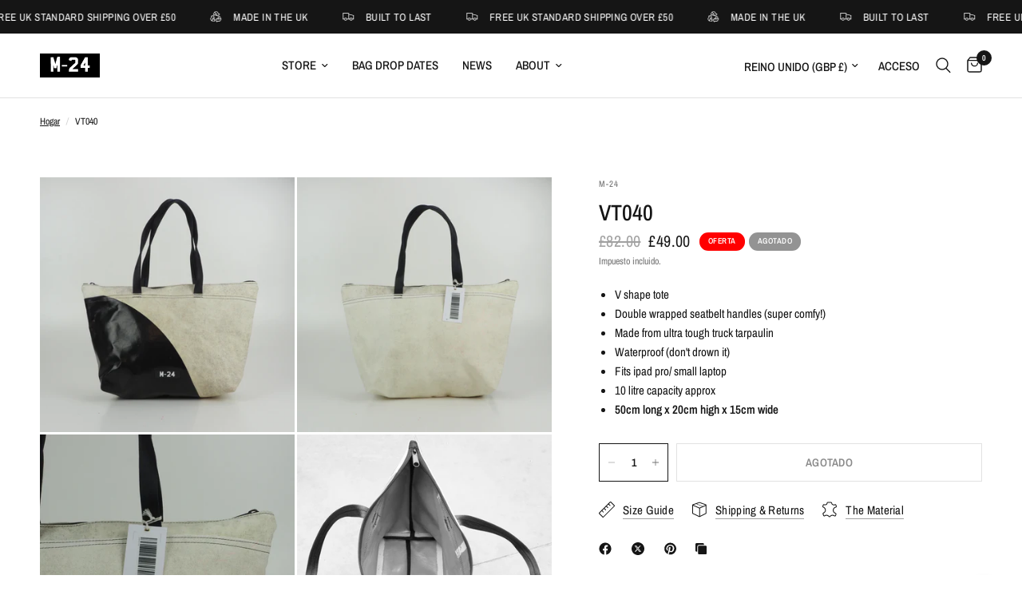

--- FILE ---
content_type: text/css
request_url: https://www.m-24.co.uk/cdn/shop/t/37/assets/mobile-menu.css?v=87280388078997094501704395308
body_size: 306
content:
.mobile-menu .sub-menu{transition:all .25s cubic-bezier(.104,.204,.492,1)}.mobile-menu-drawer{position:absolute;top:100%;left:0;width:100vw;background:var(--color-header-bg, var(--bg-body, #fff));height:calc(100vh - calc(100% + var(--header-offset, 0px)));display:block;border-top:1px solid var(--color-header-border, var(--color-border));overflow-x:hidden;overflow-y:scroll;text-align:left;opacity:0;visibility:hidden;will-change:opacity,transform;transform:translateY(50px);transition:opacity .25s cubic-bezier(.104,.204,.492,1),transform .25s cubic-bezier(.104,.204,.492,1);scrollbar-width:none}.mobile-menu-drawer::-webkit-scrollbar{display:none}@supports (height: 100dvh){.mobile-menu-drawer{height:calc(100dvh - calc(100% + var(--header-offset, 0px)))}}.mobile-menu-drawer.active{transform:translateY(0);opacity:1;visibility:visible}.mobile-menu-drawer--inner{min-height:100%;position:relative;display:flex;flex-direction:column}.mobile-menu-drawer .thb-mobile-menu-footer{padding:15px;margin-top:auto;position:sticky;bottom:0;left:0;background:var(--color-header-bg, var(--bg-body, #fff))}@media only screen and (min-width: 768px){.mobile-menu-drawer .thb-mobile-menu-footer{padding:30px 50px}}.mobile-menu-drawer .thb-mobile-menu-footer .thb-localization-forms{text-align:left}.mobile-menu-drawer .thb-mobile-menu-footer .shopify-localization-form>div{margin-left:0;margin-right:20px}.mobile-menu-drawer .thb-mobile-menu-footer .shopify-localization-form .select{margin-bottom:0;padding-right:14px}.mobile-menu-drawer .thb-mobile-menu-footer .shopify-localization-form .select-arrow{right:0}.mobile-menu-drawer .thb-mobile-menu-footer .shopify-localization-form .select-arrow svg path{stroke:var(--color-header-text, --color-body)}.mobile-menu-drawer .thb-mobile-menu-footer .shopify-localization-form select{font-size:.875rem;white-space:nowrap;text-overflow:ellipsis;color:var(--color-header-text, --color-body)}.mobile-menu-drawer .thb-mobile-menu-footer .thb-mobile-account-link{display:flex;align-items:center;font-size:.875rem;color:var(--color-header-links, --color-accent)}.mobile-menu-drawer .thb-mobile-menu-footer .thb-mobile-account-link svg{margin-right:12px;height:14px;width:auto}.mobile-menu-drawer .thb-mobile-menu-footer .thb-mobile-account-link svg path{fill:var(--color-header-links, --color-accent)}[dir=rtl] .mobile-menu-drawer .thb-mobile-menu-footer .thb-mobile-account-link svg{margin-right:0;margin-left:12px}.no-js .mobile-menu-drawer .thb-mobile-menu-footer .thb-mobile-account-link{margin-left:auto}.mobile-menu-drawer .mega-menu-promotion{width:calc(100% + 30px);margin:0 -15px}.mobile-menu-drawer .mega-menu-promotion--cover{padding:0 30px 30px}@media only screen and (min-width: 768px){.mobile-menu-drawer .mega-menu-promotion--cover{padding:0 50px 50px}}.mobile-menu{list-style:none;margin:0 0 20px;overflow:hidden;width:100%;padding:0 15px}@media only screen and (min-width: 768px){.mobile-menu{padding:0 50px}}.mobile-menu li>a,.mobile-menu li summary{display:flex;align-items:center;min-height:60px;padding:5px 0;font-size:1.5rem;letter-spacing:.05em;border-bottom:1px solid var(--color-header-border, var(--color-border));color:var(--color-header-links, --color-accent)}.mobile-menu li>a span,.mobile-menu li summary span{height:100%;display:flex;align-items:center;line-height:59px}[dir=rtl] .mobile-menu li>a span,[dir=rtl] .mobile-menu li summary span{transform:rotate(180deg)}.mobile-menu li>a span svg path,.mobile-menu li summary span svg path{stroke:var(--color-header-links, --color-accent)}.mobile-menu li .link-container summary{width:100%;justify-content:space-between}.no-js .mobile-menu li .link-container[open]>.sub-menu{transform:translate(0);visibility:visible}.mobile-menu li .link-container[open].menu-opening>.sub-menu{transform:translate(0);visibility:visible}.mobile-menu .parent-link-back button{width:100%;font-size:.875rem;height:50px;display:flex;align-items:center;color:var(--color-header-links, --color-accent)}.mobile-menu .parent-link-back button svg{margin-right:10px}.mobile-menu .parent-link-back button svg path{stroke:var(--color-header-links, --color-accent)}[dir=rtl] .mobile-menu .parent-link-back button svg{margin:0 0 0 10px;transform:rotate(180deg)}.mobile-menu .sub-menu{width:100%;height:100%;position:absolute;top:0;left:0;z-index:10;background:var(--color-header-bg, #var --bg-body, #fff);transform:translate(100%);margin-left:0;list-style:none;padding:0 15px;visibility:hidden}@media only screen and (min-width: 768px){.mobile-menu .sub-menu{padding:0 50px}}.mobile-menu .sub-menu .sub-menu{z-index:12}[dir=rtl] .mobile-menu .sub-menu{transform:translate(-100%)}.mobile-secondary-menu{list-style:none;margin:0 0 30px;font-size:.875rem;padding:0 15px}@media only screen and (min-width: 768px){.mobile-secondary-menu{padding:0 50px}}.mobile-secondary-menu a{display:block;font-size:inherit;color:var(--color-header-links, --color-accent)}
/*# sourceMappingURL=/cdn/shop/t/37/assets/mobile-menu.css.map?v=87280388078997094501704395308 */


--- FILE ---
content_type: text/javascript
request_url: https://www.m-24.co.uk/cdn/shop/t/37/assets/predictive-search.js?v=103770879180331986861704395308
body_size: 101
content:
class PredictiveSearch{constructor(){this.container=document.getElementById("Search-Drawer"),this.form=this.container.querySelector("form.searchform"),this.button=document.querySelectorAll(".thb-quick-search"),this.input=this.container.querySelector('input[type="search"]'),this.defaultTab=this.container.querySelector(".side-panel-content--initial"),this.predictiveSearchResults=this.container.querySelector(".side-panel-content--has-tabs"),this.setupEventListeners()}setupEventListeners(){this.form.addEventListener("submit",this.onFormSubmit.bind(this)),this.input.addEventListener("input",debounce(event=>{this.onChange(event)},300).bind(this)),this.button.forEach((item,i)=>{item.addEventListener("click",event=>{var _this=this;return event.preventDefault(),document.getElementsByTagName("body")[0].classList.toggle("open-cc"),this.container.classList.toggle("active"),this.container.classList.contains("active")&&(setTimeout(function(){_this.input.focus({preventScroll:!0})},100),dispatchCustomEvent("search:open")),!1})})}getQuery(){return this.input.value.trim()}onChange(){const searchTerm=this.getQuery();if(!searchTerm.length){this.predictiveSearchResults.classList.remove("active");return}this.predictiveSearchResults.classList.add("active"),this.getSearchResults(searchTerm)}onFormSubmit(event){this.getQuery().length||event.preventDefault()}onFocus(){const searchTerm=this.getQuery();searchTerm.length&&this.getSearchResults(searchTerm)}getSearchResults(searchTerm){const queryKey=searchTerm.replace(" ","-").toLowerCase();this.predictiveSearchResults.classList.add("loading"),fetch(`${theme.routes.predictive_search_url}?q=${encodeURIComponent(searchTerm)}&${encodeURIComponent("resources[type]")}=product,article,query&${encodeURIComponent("resources[limit]")}=10&section_id=predictive-search`).then(response=>{if(this.predictiveSearchResults.classList.remove("loading"),!response.ok){var error=new Error(response.status);throw error}return response.text()}).then(text=>{const resultsMarkup=new DOMParser().parseFromString(text,"text/html").querySelector("#shopify-section-predictive-search").innerHTML;this.renderSearchResults(resultsMarkup)}).catch(error=>{throw error})}renderSearchResults(resultsMarkup){this.predictiveSearchResults.innerHTML=resultsMarkup;let _this=this;this.container.querySelector("#search-results-submit").addEventListener("click",()=>{_this.form.submit()})}close(){this.container.classList.remove("active")}}window.addEventListener("load",()=>{typeof PredictiveSearch<"u"&&new PredictiveSearch});
//# sourceMappingURL=/cdn/shop/t/37/assets/predictive-search.js.map?v=103770879180331986861704395308
